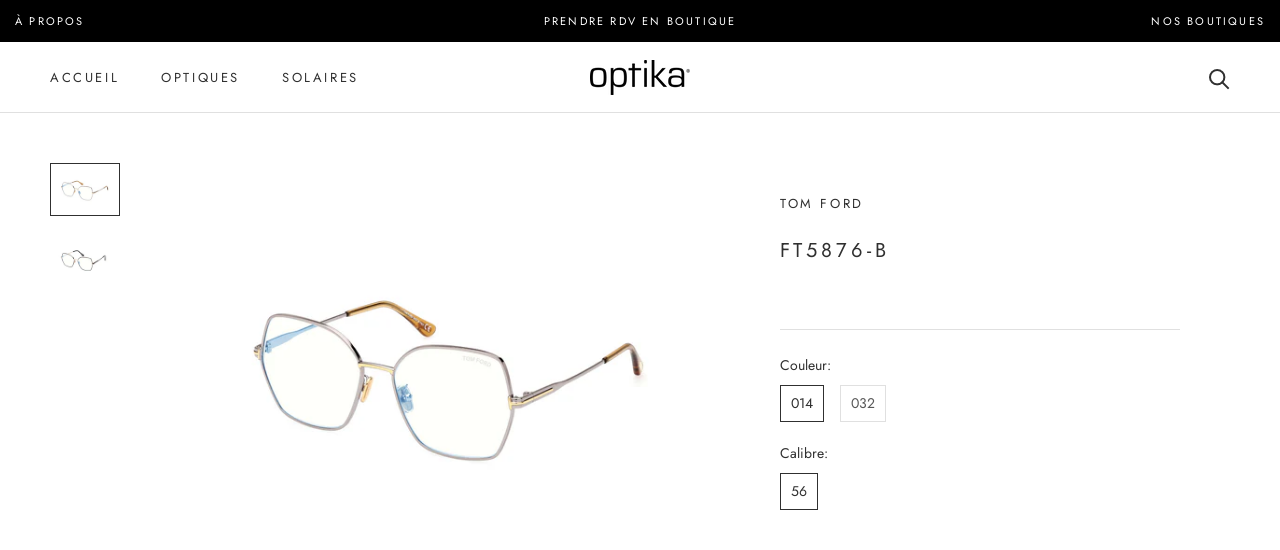

--- FILE ---
content_type: text/css
request_url: https://cdn.shopify.com/s/files/1/0577/0104/0171/t/4/assets/xo-sections.css?v=17104433241710443773461
body_size: -20
content:
.xo-section{--xo-page-width: 100%;--xo-gutter-left: .75rem;--xo-gutter-right: .75rem;--xo-page-width-xl: 1200px;--xo-gutter-left-xl: .75rem;--xo-gutter-right-xl: .75rem}.xo-m-iconbox-03 .xo-m-iconbox__heading{margin-bottom:.6rem}.xo-section-03{padding:0!important}.xo-section-03__background{background-position:center center;background-repeat:no-repeat;background-size:cover;text-align:center;padding:15px 10%}.xo-section-03__content{padding:50px 15%}@media (min-width: 768px){.xo-section-03__content{display:flex}}@media (min-width: 992px){.xo-section-03__wrapper{overflow:hidden;display:flex}.xo-section-03--reverse{flex-direction:row-reverse!important}.xo-section-03--reverse .xo-section-03__background{justify-content:flex-start}.xo-section-03 .xo-section-03--reverse .xo-m-img{transform:translate(-50%)}.xo-section-03--reverse .xo-offset-xl-1{margin-left:0;margin-right:8.33333333%}.xo-section-03__background{width:30%;background-position:center center;background-color:#efefef;background-size:cover;background-repeat:no-repeat;display:flex;justify-content:flex-end;align-items:center;padding:20px}.xo-section-03 .xo-m-img{transform:translate(50%)}.xo-section-03__content{width:70%}}.xo-styles-1654250805853,.xo-styles-video-default{--color: #4a90e2;--bgcolor: #ffffff;--border-radius: 50%;--icon-size: 32px}.xo-styles-1654250805853,.xo-styles-video-default{display:inline-block;line-height:1;padding:15px;text-align:center;background-color:var(--bgcolor);color:var(--color);border-radius:var(--border-radius);transition:all .3s;position:relative;z-index:1}@media only screen and (min-width: 576px){.xo-styles-1654250805853,.xo-styles-video-default{padding:18px}}.xo-styles-1654250805853 i,.xo-styles-video-default i{font-size:calc(var(--icon-size) - 6px);position:relative;display:block}@media only screen and (min-width: 576px){.xo-styles-1654250805853 i,.xo-styles-video-default i{font-size:var(--icon-size)}}.xo-styles-1654250805853:before,.xo-styles-video-default:before{content:"";background-color:var(--bgcolor);position:absolute;width:100%;height:100%;border-radius:var(--border-radius);top:0;left:0;z-index:-10;animation:xo-kf-icon-05 2s linear infinite}@keyframes xo-kf-icon-05{0%{opacity:1;transform:scale(.5)}to{opacity:0;transform:scale(1.5)}}
/*# sourceMappingURL=/s/files/1/0577/0104/0171/t/4/assets/xo-sections.css.map?v=17104433241710443773461 */


--- FILE ---
content_type: text/javascript
request_url: https://www.optika.fr/cdn/shop/t/4/assets/custom.js?v=183944157590872491501662216742
body_size: -701
content:
//# sourceMappingURL=/cdn/shop/t/4/assets/custom.js.map?v=183944157590872491501662216742
